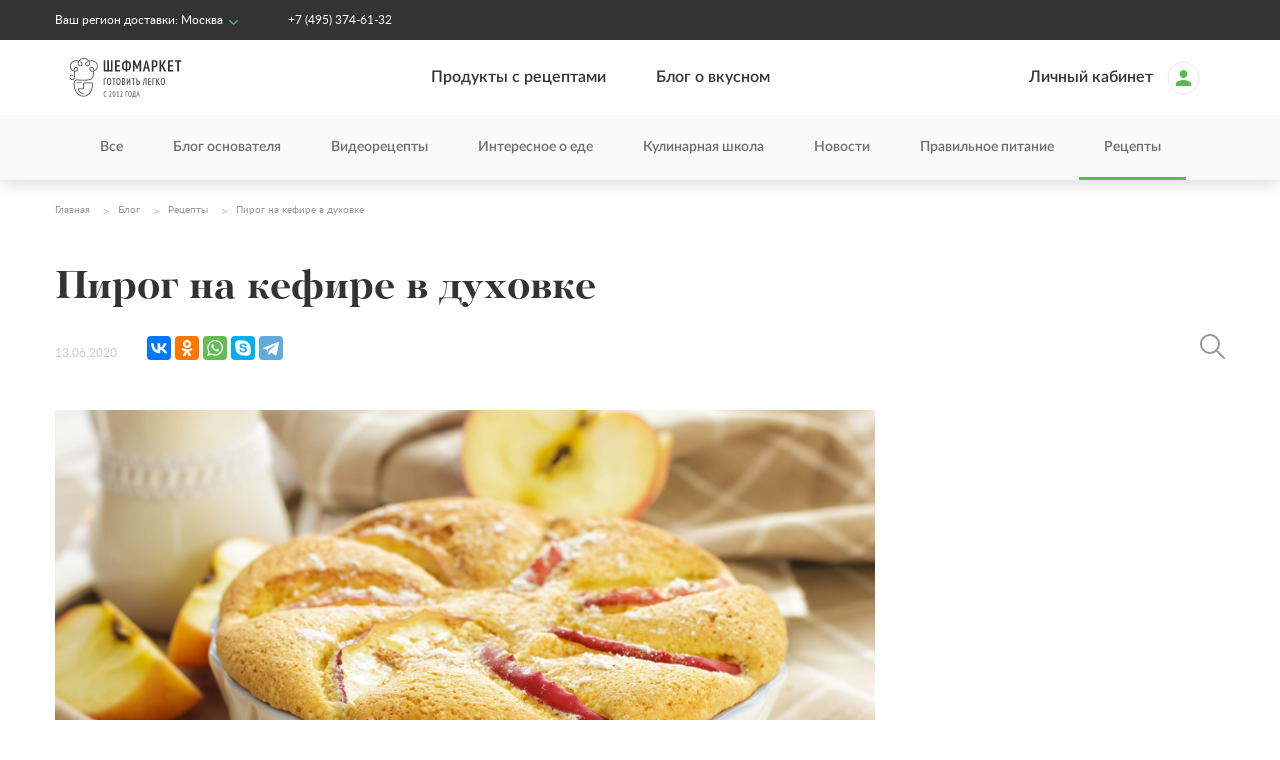

--- FILE ---
content_type: text/html; charset=UTF-8
request_url: https://www.chefmarket.ru/blog/pirog-na-kefire-v-duhovke/
body_size: 19355
content:
<!DOCTYPE html>
<html lang="ru-RU" class="no-js no-svg">
<head>
    <meta charset="UTF-8">
    <meta name="viewport" content="width=device-width, initial-scale=1">
    <link rel="profile" href="http://gmpg.org/xfn/11">
    <style>
        body {
            opacity:0;
        }
    </style>
    <script>(function(html){html.className = html.className.replace(/\bno-js\b/,'js')})(document.documentElement);</script>
<title>Пирог на кефире в духовке: рецепт от Шефмаркет</title>

<!-- All in One SEO Pack 2.5 by Michael Torbert of Semper Fi Web Designob_start_detected [-1,-1] -->
<meta name="description"  content="Из этой публикации вы узнаете, как испечь пирог на кефире в духовке. Это максимально элементарное блюдо выручит вас не однократно, а особенно, когда «гости на пороге»." />

<link rel="canonical" href="https://www.chefmarket.ru/blog/pirog-na-kefire-v-duhovke/" />
<!-- /all in one seo pack -->
<link rel='dns-prefetch' href='//www.chefmarket.ru' />
<link rel='dns-prefetch' href='//fonts.googleapis.com' />
<link rel='dns-prefetch' href='//s.w.org' />
<link rel="alternate" type="application/rss+xml" title="Кулинарный блог с рецептами - статьи от Шефмаркет &raquo; Лента" href="https://www.chefmarket.ru/blog/feed/" />
<link rel="alternate" type="application/rss+xml" title="Кулинарный блог с рецептами - статьи от Шефмаркет &raquo; Лента комментариев" href="https://www.chefmarket.ru/blog/comments/feed/" />
<link rel="alternate" type="application/rss+xml" title="Кулинарный блог с рецептами - статьи от Шефмаркет &raquo; Лента комментариев к &laquo;Пирог на кефире в духовке&raquo;" href="https://www.chefmarket.ru/blog/pirog-na-kefire-v-duhovke/feed/" />
		<script type="text/javascript">
			window._wpemojiSettings = {"baseUrl":"https:\/\/s.w.org\/images\/core\/emoji\/2.4\/72x72\/","ext":".png","svgUrl":"https:\/\/s.w.org\/images\/core\/emoji\/2.4\/svg\/","svgExt":".svg","source":{"concatemoji":"https:\/\/www.chefmarket.ru\/blog\/wp-includes\/js\/wp-emoji-release.min.js?ver=4.9.5"}};
			!function(a,b,c){function d(a,b){var c=String.fromCharCode;l.clearRect(0,0,k.width,k.height),l.fillText(c.apply(this,a),0,0);var d=k.toDataURL();l.clearRect(0,0,k.width,k.height),l.fillText(c.apply(this,b),0,0);var e=k.toDataURL();return d===e}function e(a){var b;if(!l||!l.fillText)return!1;switch(l.textBaseline="top",l.font="600 32px Arial",a){case"flag":return!(b=d([55356,56826,55356,56819],[55356,56826,8203,55356,56819]))&&(b=d([55356,57332,56128,56423,56128,56418,56128,56421,56128,56430,56128,56423,56128,56447],[55356,57332,8203,56128,56423,8203,56128,56418,8203,56128,56421,8203,56128,56430,8203,56128,56423,8203,56128,56447]),!b);case"emoji":return b=d([55357,56692,8205,9792,65039],[55357,56692,8203,9792,65039]),!b}return!1}function f(a){var c=b.createElement("script");c.src=a,c.defer=c.type="text/javascript",b.getElementsByTagName("head")[0].appendChild(c)}var g,h,i,j,k=b.createElement("canvas"),l=k.getContext&&k.getContext("2d");for(j=Array("flag","emoji"),c.supports={everything:!0,everythingExceptFlag:!0},i=0;i<j.length;i++)c.supports[j[i]]=e(j[i]),c.supports.everything=c.supports.everything&&c.supports[j[i]],"flag"!==j[i]&&(c.supports.everythingExceptFlag=c.supports.everythingExceptFlag&&c.supports[j[i]]);c.supports.everythingExceptFlag=c.supports.everythingExceptFlag&&!c.supports.flag,c.DOMReady=!1,c.readyCallback=function(){c.DOMReady=!0},c.supports.everything||(h=function(){c.readyCallback()},b.addEventListener?(b.addEventListener("DOMContentLoaded",h,!1),a.addEventListener("load",h,!1)):(a.attachEvent("onload",h),b.attachEvent("onreadystatechange",function(){"complete"===b.readyState&&c.readyCallback()})),g=c.source||{},g.concatemoji?f(g.concatemoji):g.wpemoji&&g.twemoji&&(f(g.twemoji),f(g.wpemoji)))}(window,document,window._wpemojiSettings);
		</script>
		<style type="text/css">
img.wp-smiley,
img.emoji {
	display: inline !important;
	border: none !important;
	box-shadow: none !important;
	height: 1em !important;
	width: 1em !important;
	margin: 0 .07em !important;
	vertical-align: -0.1em !important;
	background: none !important;
	padding: 0 !important;
}
</style>
<link rel='stylesheet' id='fvp-frontend-css'  href='https://www.chefmarket.ru/blog/wp-content/plugins/featured-video-plus/styles/frontend.css?ver=2.3.3' type='text/css' media="print" onload="this.media='all'" />
<link rel='stylesheet' id='wp-postratings-css'  href='https://www.chefmarket.ru/blog/wp-content/themes/chefmarketblog/css/postratings-css.css?ver=1.85' type='text/css' media="print" onload="this.media='all'" />
<link rel='stylesheet' id='chefmarketblog-fonts-css'  href='https://fonts.googleapis.com/css?family=Libre+Franklin%3A300%2C300i%2C400%2C400i%2C600%2C600i%2C800%2C800i&#038;subset=latin%2Clatin-ext' type='text/css' media="print" onload="this.media='all'" />
<link rel='stylesheet' id='chefmarketblog-style-css'  href='https://www.chefmarket.ru/blog/wp-content/themes/chefmarketblog/style.css?ver=4.9.5' type='text/css' media="print" onload="this.media='all'" />
<link rel='stylesheet' id='chefmarketblog-owl-slider-css'  href='https://www.chefmarket.ru/blog/wp-content/themes/chefmarketblog/assets/css/owl.carousel.min.css?ver=4.9.5' type='text/css' media="print" onload="this.media='all'" />
<link rel='stylesheet' id='chefmarketblog-owl-theme-css'  href='https://www.chefmarket.ru/blog/wp-content/themes/chefmarketblog/assets/css/owl.theme.default.min.css?ver=4.9.5' type='text/css' media="print" onload="this.media='all'" />
<link rel='stylesheet' id='chefmarketblog-main-css'  href='https://www.chefmarket.ru/blog/wp-content/themes/chefmarketblog/assets/css/style.min.css?ver=4.9.5' type='text/css' media='all' />
<script type='text/javascript' src='https://www.chefmarket.ru/blog/wp-includes/js/jquery/jquery.js?ver=1.12.4'></script>
<script type='text/javascript' src='https://www.chefmarket.ru/blog/wp-includes/js/jquery/jquery-migrate.min.js?ver=1.4.1'></script>
<script type='text/javascript' src='https://www.chefmarket.ru/blog/wp-content/plugins/featured-video-plus/js/jquery.fitvids.min.js?ver=master-2015-08'></script>
<script type='text/javascript'>
/* <![CDATA[ */
var fvpdata = {"ajaxurl":"https:\/\/www.chefmarket.ru\/blog\/wp-admin\/admin-ajax.php","nonce":"0f1edbac9c","fitvids":"1","dynamic":"","overlay":"","opacity":"0.75","color":"b","width":"640"};
/* ]]> */
</script>
<script type='text/javascript' src='https://www.chefmarket.ru/blog/wp-content/plugins/featured-video-plus/js/frontend.min.js?ver=2.3.3'></script>
<!--[if lt IE 9]>
<script type='text/javascript' src='https://www.chefmarket.ru/blog/wp-content/themes/chefmarketblog/assets/js/html5.js'></script>
<![endif]-->
<link rel='https://api.w.org/' href='https://www.chefmarket.ru/blog/wp-json/' />
<link rel="EditURI" type="application/rsd+xml" title="RSD" href="https://www.chefmarket.ru/blog/xmlrpc.php?rsd" />
<link rel="wlwmanifest" type="application/wlwmanifest+xml" href="https://www.chefmarket.ru/blog/wp-includes/wlwmanifest.xml" /> 
<link rel='prev' title='Сочники с творогом: рецепты с фото пошагово' href='https://www.chefmarket.ru/blog/sochniki-s-tvorogom-recepty-s-foto-poshagovo/' />
<link rel='next' title='Рецепты пасты с грибами в сливочном соусе' href='https://www.chefmarket.ru/blog/recepty-pasty-s-gribami-v-slivochnom-souse/' />
<meta name="generator" content="WordPress 4.9.5" />
<link rel='shortlink' href='https://www.chefmarket.ru/blog/?p=17508' />
<link rel="alternate" type="application/json+oembed" href="https://www.chefmarket.ru/blog/wp-json/oembed/1.0/embed?url=https%3A%2F%2Fwww.chefmarket.ru%2Fblog%2Fpirog-na-kefire-v-duhovke%2F" />
<link rel="alternate" type="text/xml+oembed" href="https://www.chefmarket.ru/blog/wp-json/oembed/1.0/embed?url=https%3A%2F%2Fwww.chefmarket.ru%2Fblog%2Fpirog-na-kefire-v-duhovke%2F&#038;format=xml" />
<script type="text/javascript">var ajaxurl = "https://www.chefmarket.ru/blog/wp-admin/admin-ajax.php";</script>		<style>
			.no-js img.lazyload { display: none; }
			figure.wp-block-image img.lazyloading { min-width: 150px; }
							.lazyload, .lazyloading { opacity: 0; }
				.lazyloaded {
					opacity: 1;
					transition: opacity 400ms;
					transition-delay: 0ms;
				}
					</style>
		<link rel="pingback" href="https://www.chefmarket.ru/blog/xmlrpc.php">
<style type="text/css">.broken_link, a.broken_link {
	text-decoration: line-through;
}</style><link rel="icon" href="https://www.chefmarket.ru/blog/wp-content/uploads/2018/08/favicon-new-100x100.png" sizes="32x32" />
<link rel="icon" href="https://www.chefmarket.ru/blog/wp-content/uploads/2018/08/favicon-new.png" sizes="192x192" />
<link rel="apple-touch-icon-precomposed" href="https://www.chefmarket.ru/blog/wp-content/uploads/2018/08/favicon-new.png" />
<meta name="msapplication-TileImage" content="https://www.chefmarket.ru/blog/wp-content/uploads/2018/08/favicon-new.png" />
		<style type="text/css" id="wp-custom-css">
			#snippet-box {
	display: none!important;}

.social-link.grey-icon.ok{
    background-image:url(/blog/wp-content/themes/chefmarketblog/assets/images/socials/ok.svg)
}
.social-link.grey-icon.ok:hover{
    background-image:url(/blog/wp-content/themes/chefmarketblog/assets/images/socials/ok_color.svg)
}
.social-link.ok_color {
    background-image:url(/blog/wp-content/themes/chefmarketblog/assets/images/socials/ok_color.svg);
    background-repeat: no-repeat;
}		</style>
	    <!-- Google Tag Manager -->
    <script>(function(w,d,s,l,i){w[l]=w[l]||[];w[l].push({'gtm.start':
        new Date().getTime(),event:'gtm.js'});var f=d.getElementsByTagName(s)[0],
      j=d.createElement(s),dl=l!='dataLayer'?'&l='+l:'';j.async=true;j.src=
      'https://www.googletagmanager.com/gtm.js?id='+i+dl;f.parentNode.insertBefore(j,f);
    })(window,document,'script','dataLayer','GTM-TQHRCDS');
    </script>
    <!-- End Google Tag Manager -->
    <!-- Mindbox -->
    <script>
    mindbox = window.mindbox || function() { mindbox.queue.push(arguments); };
    mindbox.queue = mindbox.queue || [];
    mindbox('create');
    </script>
    <script src="https://api.mindbox.ru/scripts/v1/tracker.js" async></script>
    <!-- End Mindbox -->
    <meta property="og:image" content="https://www.chefmarket.ru/blog/wp-content/uploads/2020/06/mother-with-her--e1592034318970.jpg"><meta property="og:description" content="Из этой публикации вы узнаете, как испечь пирог на кефире в духовке. Это максимально элементарное блюдо выручит вас не однократно, а особенно, когда «гости на пороге».">        <meta property="og:title" content="Пирог на кефире в духовке: рецепт от Шефмаркет"></head>

<body class="post-template-default single single-post postid-17508 single-format-standard group-blog has-sidebar colors-light">
<!-- Google Tag Manager (noscript) -->
<noscript>
<iframe src="https://www.googletagmanager.com/ns.html?id=GTM-TQHRCDS"
  height="0" width="0" style="display:none;visibility:hidden"></iframe>
</noscript>
<!-- End Google Tag Manager (noscript) -->

<div class="overlay"></div>

<header class="header">
    <header class="top">
    <div class="page-wrapper">
        <div class="page-wrapper_inner">
            <div class="header-row">
                <div class="header-group city-phone">
                    <div class="header__city">
                        Ваш регион доставки: <span class="city opener" data-tooltip="city" data-tooltip-content="#tooltip_city" id="header_city_name">Москва</span>
                        <div style="display: none">
                            <div id="tooltip_city">
                                <ul class="header__city-list tooltipped">
                                    <li><a href="#msk" data-js="select-city" data-phone="+7 (495) 374-61-32" data-tel="tel:84953746132">Москва</a></li>
                                    <li><a href="#spb" data-js="select-city" data-phone="+7 (812) 407-24-73" data-tel="tel:88124072473">Санкт-Петербург</a></li>
                                    <li><a href="#nng" data-js="select-city" data-phone="8 (800) 333-26-32"  data-tel="tel:88003332632">Нижний Новгород</a></li>
                                </ul>
                            </div>
                        </div>
                    </div>
                    <div class="header__phone">
                        <a class="white-text" id="header_phone" href="#"></a>
                    </div>
                </div>
                <div class="header-group links">
                    <div class="header__links">
                        <!--
                        <a href="" class="white-text icon warranty">Гарантия свежести продуктов</a>
                        <a href="" class="white-text icon cookers">Лучшие шеф-повора</a>
                        -->
                    </div>
                </div>
            </div>
        </div>
    </div>
</header>
    <header class="menu">
  <div class="page-wrapper">
    <div class="page-wrapper_inner">
      <div class="header-row">
        <a class="header__logo" href="/">
          <img class="logo svg" width="141" height="80"
               src="https://www.chefmarket.ru/blog/wp-content/themes/chefmarketblog/assets/images/logo.svg"
               alt="Шефмаркет">
        </a>
        <ul class="header__menu">
                          <li><a href="https://www.chefmarket.ru/">Продукты с рецептами</a></li>
                          <li><a href="https://www.chefmarket.ru/blog/">Блог о вкусном</a></li>
                    </ul>

        <ul class="header__menu enter">
          <li><a href="https://www.chefmarket.ru?from=blog">
              <span id="welcome_text" class="header__person__text">Личный кабинет</span>
              <img class="header__person__logo"
                   src="https://www.chefmarket.ru/blog/wp-content/themes/chefmarketblog/assets/images/icons/person.svg" width="33"
                   height="34"/>
            </a></li>
        </ul>
        <div class="header__mobile-menu" data-js="open-menu">
          <div class="icon-open" data-js="open-mobile-menu">Меню</div>
          <div class="icon-close" data-js="close-mobile-menu"></div>
        </div>
      </div>

    </div>
  </div>
</header>

<div id="mobile-menu" class="mobile-menu">
  <ul class="sidenav-section white">
    <li class="current-city" data-js="current-city-item">
      <a class="city-toggle" data-js="open-city">Ваш регион доставки: <span
                id="header_city_name_mobile">Москва</span></a>
    </li>
    <li class="city-list">
      <a class="menu-item city" data-js="select-city" href="#msk">Москва</a>
      <a class="menu-item city" data-js="select-city" href="#spb">Санкт-Петербург</a>
      <a class="menu-item city" data-js="select-city" href="#nng">Нижний Новгород</a>
    </li>
    <li>
      <div class="divider"></div>
    </li>
              <li><a class="menu-item" href="https://www.chefmarket.ru/">Продукты с рецептами</a></li>
              <li><a class="menu-item" href="https://www.chefmarket.ru/blog/">Блог о вкусном</a></li>
          <li><a class="menu-item" href="https://www.chefmarket.ru?from=blog">
        <span id="welcome_text" class="header__person__text">Личный кабинет</span>
        <img class="header__person__logo"
             src="https://www.chefmarket.ru/blog/wp-content/themes/chefmarketblog/assets/images/icons/person.svg" width="33"
             height="34"/>
      </a></li>
  </ul>

  <div class="sidenav-section links">
    <div class="phone"><a class="grey-text" href="tel:84953746132">+7 (495) 374-61-32</a></div>
    <p>Вы можете связаться с нами, удобным способом:</p>
    <div class="header-social-buttons">
        <a
  class="social-link color-icon medium tt_color"
  href="https://t.me/chefmarket_rus"
  target="_blank"
  rel="nofollow"
></a>
<a
  class="social-link color-icon medium vk"
  href="https://vk.com/chefmarket"
  target="_blank"
  rel="nofollow"
></a>
<a
  class="social-link grey-icon medium ok_color"
  href="https://ok.ru/group/62290559500407"
  target="_blank"
  rel="nofollow"
></a>
<a
  class="social-link grey-icon medium youtube_color"
  href="https://www.youtube.com/user/chefmarketvideo"
  target="_blank"
  rel="nofollow"
></a>
<a
  class="social-link grey-icon medium zen_color"
  href="https://zen.yandex.ru/chefmarket.ru"
  target="_blank"
  rel="nofollow"
></a>
    </div>
    <div class="store-buttons">
        <a
  class="store-button google-play"
  href="https://play.google.com/store/apps/details?id=com.chefmarket"
  target="_blank"
  rel="nofollow"
></a>
<a
  class="store-button app-store"
  href="https://apps.apple.com/ru/app/шефмаркет/id1080356535"
  target="_blank"
  rel="nofollow"
></a>
    </div>
  </div>
</div>
    
<header class="themes">
    <div class="page-wrapper">
        <div class="page-wrapper_inner">
            <div class="header-row">
                <ul class="header__menu sub-menu owl-carousel themes-slider" data-slider="header-themes">
                    <li ><a href="/blog/">Все</a></li>
                                            <li ><a href="https://www.chefmarket.ru/blog/category/blog-osnovatel-a/">Блог основателя</a></li>
                                            <li ><a href="https://www.chefmarket.ru/blog/category/videorecepty/">Видеорецепты</a></li>
                                            <li ><a href="https://www.chefmarket.ru/blog/category/interesnoe-o-ede/">Интересное о еде</a></li>
                                            <li ><a href="https://www.chefmarket.ru/blog/category/kulinarnaja-shkola/">Кулинарная школа</a></li>
                                            <li ><a href="https://www.chefmarket.ru/blog/category/novosti/">Новости</a></li>
                                            <li ><a href="https://www.chefmarket.ru/blog/category/pravilnoe-pitanie/">Правильное питание</a></li>
                                            <li class="active"><a href="https://www.chefmarket.ru/blog/category/recepty/">Рецепты</a></li>
                                    </ul>
            </div>
        </div>
    </div>
</header>

<script>
  (function ($) {
    ThemesMenuSlider = $('[data-slider="header-themes"]');
    ThemesMenuSlider.on('initialized.owl.carousel', function(event) {
      setTimeout(function() {
        ThemesMenuSlider.trigger('to.owl.carousel', [7, 0]);
        ThemesMenuSlider.fadeTo(300, 1);
      }, 200);
    });
  })(jQuery);
</script>


<header class="themes--mobile">
    <a href="" class="open-themes" data-js="open-themes">
        <span>Все разделы</span>
    </a>
    <ul class="themes-menu" data-js="themes-menu-mobile">
                    <li ><a href="https://www.chefmarket.ru/blog/category/blog-osnovatel-a/">Блог основателя</a></li>
                    <li ><a href="https://www.chefmarket.ru/blog/category/videorecepty/">Видеорецепты</a></li>
                    <li ><a href="https://www.chefmarket.ru/blog/category/interesnoe-o-ede/">Интересное о еде</a></li>
                    <li ><a href="https://www.chefmarket.ru/blog/category/kulinarnaja-shkola/">Кулинарная школа</a></li>
                    <li ><a href="https://www.chefmarket.ru/blog/category/novosti/">Новости</a></li>
                    <li ><a href="https://www.chefmarket.ru/blog/category/pravilnoe-pitanie/">Правильное питание</a></li>
                    <li class="active"><a href="https://www.chefmarket.ru/blog/category/recepty/">Рецепты</a></li>
            </ul>
  <div class="page-wrapper search-mobile">
    <div class="search-row">
      <div class="search-wrp">
          <form role="search" method="get" class="search-form" action="https://www.chefmarket.ru/blog/" >
    <a class="search-icon" href="#"><i></i></a>
    <input class="search-field" value="" name="s" id="s" placeholder="Поиск по блогу" />
    <a class="close-icon" href="#"><i></i></a>
     </form>        <div class="search-form-bottom-border"></div>
      </div>
    </div>
  </div>

</header>
</header>
<div class="navigation-bottom-bar">
    <a href="https://www.chefmarket.ru/menus" class="navigation-bottom-bar__button">
        <div class="navigation-bottom-bar__button__icon">
            <svg width="32" height="32" viewBox="0 0 32 32" fill="none" xmlns="http://www.w3.org/2000/svg">
                <path fill-rule="evenodd" clip-rule="evenodd"
                      d="M10.5596 11.9969V6.99949C10.5596 6.44749 10.9416 6 11.4129 6C11.8842 6 12.2662 6.44749 12.2662 6.99949V11.9969C12.2662 12.5489 11.8842 12.9964 11.4129 12.9964C10.9416 12.9964 10.5596 12.5489 10.5596 11.9969ZM13.12 7.14199V11.8539C13.12 13.0469 12.3468 13.9956 11.4133 13.9956C10.4799 13.9956 9.70667 13.0469 9.70667 11.8539V7.14199C9.70667 6.58999 9.32462 6.14251 8.85333 6.14251C8.38205 6.14251 8 6.58999 8 7.14199V11.8539C8 13.7759 9.0826 15.4037 10.5596 15.8644V25.99C10.5596 26.542 10.9416 26.9895 11.4129 26.9895C11.8842 26.9895 12.2662 26.542 12.2662 25.99V15.8646C13.7436 15.4044 14.8267 13.7762 14.8267 11.8539V7.14199C14.8267 6.58999 14.4446 6.14251 13.9733 6.14251C13.502 6.14251 13.12 6.58999 13.12 7.14199Z"
                      fill="#CECECE"/>
                <path fill-rule="evenodd" clip-rule="evenodd"
                      d="M19.9538 15.8784C18.4745 15.4243 17.3875 13.8083 17.3875 11.8966C17.3875 9.3616 18.9291 6.01074 20.8008 6.01074C22.6725 6.01074 24.2141 9.3616 24.2141 11.8966C24.2141 13.8087 23.1267 15.4249 21.6469 15.8786C21.6514 15.9201 21.6537 15.9624 21.6537 16.0053V26.0002C21.6537 26.5522 21.2716 26.9997 20.8004 26.9997C20.3291 26.9997 19.947 26.5522 19.947 26.0002V16.0053C19.947 15.9623 19.9493 15.92 19.9538 15.8784ZM20.8011 14.0067C21.7366 14.0067 22.5078 13.07 22.5078 11.8967C22.5078 10.3192 21.4453 8.00977 20.8011 8.00977C20.157 8.00977 19.0945 10.3192 19.0945 11.8967C19.0945 13.07 19.8657 14.0067 20.8011 14.0067Z"
                      fill="#CECECE"/>
            </svg>
        </div>
        <div class="navigation-bottom-bar__button__label">
            Меню
        </div>
    </a>
    <a href="https://www.chefmarket.ru/delivery" class="navigation-bottom-bar__button">
        <div class="navigation-bottom-bar__button__icon">
            <svg width="32" height="32" viewBox="0 0 32 32" fill="none" xmlns="http://www.w3.org/2000/svg">
                <path fill-rule="evenodd" clip-rule="evenodd" d="M20.6753 12.51L20.403 12.4848V8.04006C20.403 7.6406 20.0658 7.2998 19.6207 7.2998H4.08758C3.64363 7.2998 3.30448 7.63987 3.30005 8.04151V22.4201C3.30005 22.8196 3.6372 23.1604 4.08228 23.1604H6.72345L6.77759 23.3921C7.08644 24.7141 8.26861 25.6998 9.67379 25.6998C11.0797 25.6998 12.2661 24.7135 12.5697 23.3931L12.6233 23.1604H20.8189L20.8731 23.3921C21.1819 24.7141 22.3641 25.6998 23.7693 25.6998C25.1803 25.6998 26.3615 24.7138 26.6652 23.3931L26.7188 23.1604H27.9178C28.3629 23.1604 28.7001 22.8196 28.7001 22.4201V19.4778C28.7001 19.4094 28.6922 19.3461 28.6747 19.2856C27.0848 13.776 22.7662 12.7035 20.6753 12.51ZM20.4083 21.6747V13.9471L20.7408 13.9834C22.4297 14.1679 26.1244 15.327 27.1276 19.5519C27.1605 19.6914 27.1733 19.8818 27.1781 20.0683C27.1831 20.2612 27.18 20.4739 27.1739 20.6695C27.1693 20.8179 27.163 20.9581 27.1571 21.0747L27.0488 21.591C27.0139 21.6197 26.9118 21.6657 26.8409 21.6747H26.5674L26.4878 21.498C26.0196 20.4587 24.9778 19.737 23.7746 19.737C22.5663 19.737 21.5297 20.4584 21.0614 21.498L20.9817 21.6747H20.4083ZM6.88624 21.6798H4.86981V8.78032H18.8385V21.6798H12.4666L12.387 21.5031C11.9188 20.4638 10.877 19.7421 9.67379 19.7421C8.47108 19.7421 7.43432 20.4633 6.96588 21.5031L6.88624 21.6798ZM25.1727 22.721C25.1727 23.5258 24.5678 24.2193 23.7693 24.2193C22.97 24.2193 22.3658 23.5199 22.3658 22.721C22.3658 21.9161 22.9708 21.2226 23.7693 21.2226C24.5624 21.2226 25.1727 21.9211 25.1727 22.721ZM11.0825 22.721C11.0825 23.5258 10.4776 24.2193 9.67909 24.2193C8.88222 24.2193 8.26978 23.5223 8.27565 22.7197C8.27627 21.9154 8.88098 21.2226 9.67909 21.2226C10.4722 21.2226 11.0825 21.9211 11.0825 22.721Z" fill="#CECECE"/>
            </svg>
        </div>
        <div class="navigation-bottom-bar__button__label">
            Доставка
        </div>
    </a>
    <a href="https://www.chefmarket.ru/how-it-works" class="navigation-bottom-bar__button">
        <div class="navigation-bottom-bar__button__icon">
            <svg width="28" height="28" viewBox="0 0 28 28" fill="none" xmlns="http://www.w3.org/2000/svg">
                <path d="M14.2559 4.66699C11.5579 4.66699 9.51627 5.7972 7.98502 8.05762C7.29231 9.07845 7.51106 10.4639 8.49544 11.2295L9.8444 12.2503C10.209 12.542 10.7194 12.7243 11.1934 12.7243C10.7923 13.417 10.5736 14.1826 10.5736 15.0576V15.4951C10.5736 16.0785 10.7923 16.6253 11.1569 17.0264C10.5371 17.7191 10.209 18.5941 10.209 19.542C10.209 21.6566 11.8861 23.3337 14.0006 23.3337C16.0788 23.3337 17.7923 21.6566 17.7923 19.542C17.7923 18.5941 17.4277 17.7191 16.8079 17.0264C17.1361 16.6982 17.3548 16.2243 17.3913 15.7503C18.4121 15.1305 20.8913 13.9639 20.8913 10.7191C20.8913 7.29199 17.5736 4.66699 14.2559 4.66699ZM14.0006 21.5837C12.8704 21.5837 11.959 20.6722 11.959 19.542C11.959 18.4482 12.8704 17.5003 14.0006 17.5003C15.0944 17.5003 16.0423 18.4482 16.0423 19.542C16.0423 20.6722 15.0944 21.5837 14.0006 21.5837ZM15.6413 15.167V15.4951C15.6413 15.7868 15.3861 16.042 15.0944 16.042H12.8704C12.5788 16.042 12.3236 15.7868 12.3236 15.4951V15.0576C12.3236 13.3441 13.5996 12.6514 14.584 12.1045C15.459 11.6305 15.9694 11.3024 15.9694 10.6826C15.9694 9.84408 14.9121 9.2972 14.0371 9.2972C12.9434 9.2972 12.3965 9.84408 11.7038 10.7555C11.485 10.9743 11.1204 11.0472 10.9017 10.8285L9.55273 9.84408C9.29752 9.66178 9.26106 9.2972 9.4069 9.04199C10.5736 7.36491 11.9954 6.41699 14.2559 6.41699C16.6256 6.41699 19.1413 8.27637 19.1413 10.7191C19.1413 13.9274 15.6413 14.0003 15.6413 15.167Z" fill="#CECECE"/>
            </svg>
        </div>
        <div class="navigation-bottom-bar__button__label">
            О сервисе
        </div>
    </a>
    <a href="https://www.chefmarket.ru/promo-set" class="navigation-bottom-bar__button">
        <div class="navigation-bottom-bar__button__icon">
            <svg width="28" height="28" viewBox="0 0 28 28" fill="none" xmlns="http://www.w3.org/2000/svg">
                <path d="M17.099 11.3024L16.698 10.9014C16.4792 10.6826 16.0782 10.6826 15.8595 10.9014L10.8647 15.8962C10.6459 16.1149 10.6459 16.516 10.8647 16.7347L11.2657 17.1357C11.4845 17.3545 11.8855 17.3545 12.1042 17.1357L17.099 12.141C17.3178 11.9222 17.3178 11.5212 17.099 11.3024ZM11.6667 12.8337C12.2865 12.8337 12.8334 12.3232 12.8334 11.667C12.8334 11.0472 12.2865 10.5003 11.6667 10.5003C11.0105 10.5003 10.5001 11.0472 10.5001 11.667C10.5001 12.3232 11.0105 12.8337 11.6667 12.8337ZM16.3334 15.167C15.6772 15.167 15.1667 15.7139 15.1667 16.3337C15.1667 16.9899 15.6772 17.5003 16.3334 17.5003C16.9532 17.5003 17.5001 16.9899 17.5001 16.3337C17.5001 15.7139 16.9532 15.167 16.3334 15.167ZM23.3334 14.0003C23.3334 12.6878 22.6407 11.5212 21.6199 10.8649C21.8751 9.66178 21.5105 8.34928 20.599 7.40137C19.6511 6.48991 18.3386 6.12533 17.1355 6.38053C16.4792 5.3597 15.3126 4.66699 14.0001 4.66699C12.6511 4.66699 11.4845 5.3597 10.8282 6.38053C9.62508 6.12533 8.31258 6.48991 7.40112 7.40137C6.45321 8.34928 6.08862 9.66178 6.34383 10.8649C5.323 11.5212 4.66675 12.6878 4.66675 14.0003C4.66675 15.3493 5.323 16.516 6.34383 17.1722C6.08862 18.3753 6.45321 19.6878 7.40112 20.5993C8.31258 21.5472 9.62508 21.9118 10.8282 21.6566C11.4845 22.6774 12.6511 23.3337 14.0001 23.3337C15.3126 23.3337 16.4792 22.6774 17.1355 21.6566C18.3386 21.9118 19.6511 21.5472 20.599 20.5993C21.5105 19.6878 21.8751 18.3753 21.6199 17.1722C22.6407 16.516 23.3334 15.3493 23.3334 14.0003ZM19.3595 16.2607C19.6876 16.9899 20.4897 18.266 19.3595 19.3962C18.3386 20.417 17.3178 19.9066 16.224 19.3962C15.9324 20.1618 15.5678 21.5837 14.0001 21.5837C12.323 21.5837 11.9949 20.0524 11.7397 19.3962C10.974 19.7607 9.73446 20.4899 8.60425 19.3597C7.43758 18.193 8.31258 16.8805 8.60425 16.2607C7.83862 15.9691 6.41675 15.6045 6.41675 14.0003C6.41675 12.3597 7.948 12.0316 8.60425 11.7764C8.27612 11.0472 7.5105 9.77116 8.64071 8.64095C9.80737 7.47428 11.1199 8.34928 11.7397 8.64095C12.0313 7.87533 12.3959 6.41699 14.0001 6.41699C15.6407 6.41699 15.9688 7.9847 16.224 8.64095C16.9532 8.31283 18.2292 7.5472 19.3595 8.67741C20.5261 9.84408 19.6511 11.1566 19.3595 11.7764C20.1251 12.068 21.547 12.4326 21.547 14.0368C21.547 15.6774 20.0157 16.0055 19.3595 16.2607Z" fill="#CECECE"/>
            </svg>
        </div>
        <div class="navigation-bottom-bar__button__label">
            Промосет
        </div>
    </a>
    <a href="https://www.chefmarket.ru/mission" class="navigation-bottom-bar__button">
        <div class="navigation-bottom-bar__button__icon">
            <svg width="28" height="28" viewBox="0 0 28 28" fill="none" xmlns="http://www.w3.org/2000/svg">
                <path d="M22.7508 10.9379L17.4279 10.1723L15.0216 5.32331C14.6206 4.48477 13.381 4.44831 12.9435 5.32331L10.5737 10.1723L5.21435 10.9379C4.26643 11.0837 3.90185 12.2504 4.59456 12.9431L8.42268 16.6983L7.51122 21.9848C7.36539 22.9327 8.38622 23.6619 9.22477 23.2244L14.0008 20.7087L18.7404 23.2244C19.5789 23.6619 20.5998 22.9327 20.4539 21.9848L19.5425 16.6983L23.3706 12.9431C24.0633 12.2504 23.6987 11.0837 22.7508 10.9379ZM17.6466 16.0785L18.5216 21.1098L14.0008 18.74L9.44352 21.1098L10.3185 16.0785L6.63622 12.5056L11.7039 11.7764L14.0008 7.18269L16.2612 11.7764L21.3289 12.5056L17.6466 16.0785Z" fill="#CECECE"/>
            </svg>
        </div>
        <div class="navigation-bottom-bar__button__label">
            Миссия
        </div>
    </a>
</div>
<section class="page-section">

<div class="breadcrumb-row">
    <div class="page-wrapper">
        <div class="page-wrapper_inner" itemscope itemtype="http://schema.org/BreadcrumbList">
            <span class="breadcrumb" itemprop="itemListElement" itemscope itemtype="http://schema.org/ListItem">
                <a href="/"  itemprop="item">
                    <span itemprop="name">Главная</span>
                    <meta itemprop="position" content="1" />
                </a>
            </span>
            <span class="breadcrumb" itemprop="itemListElement" itemscope itemtype="http://schema.org/ListItem">
                <a   href="https://www.chefmarket.ru/blog/" itemprop="item" >
                    <span itemprop="name">Блог</span>
                    <meta itemprop="position" content="2" />
                </a>
            </span>
                            <span class="breadcrumb" itemprop="itemListElement" itemscope itemtype="http://schema.org/ListItem">
                    <a  href="https://www.chefmarket.ru/blog/category/recepty/" itemprop="item">
                        <span itemprop="name">Рецепты</span>
                        <meta itemprop="position" content="3" />
                    </a>
                </span>
                        <span class="breadcrumb">Пирог на кефире в духовке</span>
        </div>
    </div>
</div>

        <div class="mb-mobile-only">
<div data-popmechanic-embed="103539"></div>
  <style scoped>
    .mb-mobile-only {
      display: none;
    }
    @media (max-width: 900px) {
      .mb-mobile-only {
        display: block;
      }
    }
  </style>
</div><section class="inner-page">
    <div class="page-wrapper">
        <div class="page-wrapper_inner">

          <header class="entry-header">
              <h1 class="entry-title">Пирог на кефире в духовке</h1><div class="entry-date"><time class="entry-date published updated" datetime="2020-06-13T09:00:09+00:00">13.06.2020</time><div class="ya-share2 entry-date-icons" data-services="vkontakte,odnoklassniki,whatsapp,skype,telegram"></div></div>            <div class="page-wrapper single-search hidden-mobile">
              <div class="search-row">
                <div class="search-wrp hidden">
                    <form role="search" method="get" class="search-form" action="https://www.chefmarket.ru/blog/" >
    <a class="search-icon" href="#"><i></i></a>
    <input class="search-field" value="" name="s" id="s" placeholder="Поиск по блогу" />
    <a class="close-icon" href="#"><i></i></a>
     </form>                  <div class="search-form-bottom-border"></div>
                </div>
              </div>
            </div>
          </header>
            <div class="inner-page-layout">
                <div id="primary" class="content-area">
                    <main id="main" class="site-main" role="main">
                      
<article id="post-17508" class="post-17508 post type-post status-publish format-standard has-post-thumbnail hentry category-recepty tag-gotovit tag-prigotavlivat tag-prigotovlenie tag-raznoe tag-sdelat tag-sladkoe tag-sladosti tag-tort">
            <img width="2000" height="1200" src="https://www.chefmarket.ru/blog/wp-content/uploads/2020/06/mother-with-her--2000x1200.jpg"  alt="Пирог на кефире в духовке" sizes="100vw" class="entry-thumbnail wp-post-image no-lazyload" />    
    <!-- Generate this for the_content() -->
    <div class="entry-table-contents">
            </div>

    <div class="entry-content">
        <p>Нужны незамысловатые и проверенные рецепты выпечки? Из этой публикации вы узнаете, как испечь пирог на кефире в духовке. Это максимально элементарное блюдо выручит вас не однократно, а особенно, когда «гости на пороге». Зная парочку хороших рецептов, легко быть отличной хозяйкой. Дочитайте до конца, чтобы выбрать варианты для себя.</p>
<h2>С яблоками и корицей</h2>
<p>Закройте глаза, и вспомните аромат запекающихся яблок с сахаром и корицей в воздушной бисквитной выпечке. У многих такой запах ассоциируется с домашним уютом. Хотите создать для родных столь приятную ассоциацию? Тогда скорее принимайтесь за дело и начинайте готовить пирог на кефире. Рецепт его даже проще, чем кажется.</p>
<h3>Подготовьте:</h3>
<ul>
<li>2 яйца;</li>
<li>250 мл. кефира;</li>
<li>50 гр. масла или маргарина высокого качества;</li>
<li>щепотка соли;</li>
<li>250 гр. муки;</li>
<li>1 ч. л. разрыхляющего порошка;</li>
<li>1 ч. л. ванили;</li>
<li>1 ч. л. корицы молотой;</li>
<li>3 яблока;</li>
<li>сахарная пудра.</li>
</ul>
<figure id="attachment_17509" style="width: 800px" class="wp-caption alignnone"><img  src="https://www.chefmarket.ru/blog/wp-content/uploads/2020/06/45969307_m-e1592033876368.jpg" alt="С яблоками и корицей" width="800" height="533" class="size-full wp-image-17509 no-lazyload" /><figcaption class="wp-caption-text">С яблоками и корицей</figcaption></figure>
<h3>Очередность приготовления:</h3>
<ol>
<li>Заранее выложите продукты на стол, чтобы они стали теплее для большей пышности выпечки.</li>
<li>Используйте миксер, чтобы взбить в пышную, светлую массу яйца с сахаром.</li>
<li>Используйте размягченное (но не жидкое) масло или маргарин, смешайте.</li>
<li>Добавьте щепотку соли, ваниль, смешайте.</li>
<li>Влейте кефир, хорошенько смешайте. Лучше использовать продукт высокой жирности в пирог. На кефире рецепт простой в духовке лучше поднимается. Его консистенция становится «воздушной».</li>
<li>Добавьте разрыхлитель, всыпьте порциями муку. Замешайте тесто веничком до густого однородного состояния. Консистенция должна напоминать густую сметану.</li>
<li>Смажьте маслом или выложите на дно формы промасленную пекарскую бумагу. Для этого пирога потребуется форма примерно на 26 см. в диаметре.</li>
<li>Включите нагрев на 170-180 градусов духовой шкаф.</li>
<li>Ополосните яблоки, очистите все лишнее, чтобы получилась отделенная мякоть. Ее порежьте дольками.</li>
<li>После того, как приготовили тесто на пирог на кефире, простой и быстрый рецепт не нуждается в дополнительном смешивании. Поэтому без него просто вылейте ½ теста в форму.</li>
<li>Распределите яблоки по поверхности, посыпьте их корицей.</li>
<li>Вылейте остаток теста, соскребите остатки силиконовой лопаткой. Разровняйте верх лопаткой или столовой ложкой аккуратно.</li>
<li>Выпекайте около 35-40 минут пирог на кефире. Простой и вкусный рецепт готовьте, пока зубочистка, вставленная в бисквит, не выйдет полностью сухой.</li>
<li>Готовое угощение остудите 20 минут в форме, затем извлеките на решетку для полного охлаждения.</li>
<li>Посыпьте верх сахарной пудрой перед подачей.</li>
</ol>
<h2>С манкой вместо муки</h2>
<p>Если вам важна калорийность блюда, вы вынуждены избегать употребления муки, приготовьте этот замечательный рецепт. Для него вам потребуется манка. Классический вариант выпекается без добавок. Если предпочитаете эксперименты, готовьте с сухофруктами этот быстрый пирог на кефире в духовке. С ними вкус будет поинтереснее, аромат – аппетитнее.</p>
<h3>Подготовьте:</h3>
<ul>
<li>2 стак. кефира 3% жирности;</li>
<li>2,5 стак. манки;</li>
<li>1 стак. сахара;</li>
<li>3 яйца;</li>
<li>1 порционный пакетик разрыхляющего порошка.</li>
</ul>
<figure id="attachment_17510" style="width: 800px" class="wp-caption alignnone"><img  src="https://www.chefmarket.ru/blog/wp-content/uploads/2020/06/sponge-cake-2-e1592033960651.jpg" alt="С манкой вместо муки" width="800" height="534" class="size-full wp-image-17510 no-lazyload" /><figcaption class="wp-caption-text">С манкой вместо муки</figcaption></figure>
<h3>Очередность приготовления:</h3>
<ol>
<li>Все продукты должны иметь комнатную температуру.</li>
<li>До образования белой, пышной массы миксером на высокой скорости на протяжении 2-3 минут взбейте сахар с яйцами.</li>
<li>Влейте кефир, с помощью венчика, объедините.</li>
<li>Всыпьте за несколько подходов разрыхлитель и манку в тесто на кефире для пирога в духовке. Каждый раз вмешивайте добавленную порцию.</li>
<li>Подготовьте форму для большого кекса с отверстием по центру.</li>
<li>Включите духовку на разогрев до 180 градусов.</li>
<li>Влейте в форму, ложкой распределите тесто равномерно.</li>
<li>Поставьте выпекаться на 30-40 минут. Относительно времени руководствуйтесь особенностями вашей плиты и формы, которую используете.</li>
<li>Готовый пирог остудите несколько минут в форме, затем выложите на блюдо и дайте полностью остыть перед нарезкой. По желанию можно посыпать пудрой сахарной.</li>
</ol>
<h2>Коврижка с вареньем</h2>
<p>Наверняка, в детстве, бабушка не раз пекла к чаю этот рецепт пирога на кефире в духовке. Приготовленный из простых ингредиентов, он получается пышным и ароматным. Свежее угощение подается традиционно порциями или становится основой для торта. Во втором варианте пышный корж разрежьте по горизонтали на 2-3 коржа и смажьте сливками, взбитыми с сахаром.</p>
<h3>Используйте:</h3>
<ul>
<li>1 стак. жирного кефира;</li>
<li>2 стак. муки;</li>
<li>1 яйцо;</li>
<li>3 ст. л. сахара;</li>
<li>0,5 ч. л. соды, гашенной уксусом;</li>
<li>1 стак. густого варенья.</li>
</ul>
<figure id="attachment_17511" style="width: 800px" class="wp-caption alignnone"><img  src="https://www.chefmarket.ru/blog/wp-content/uploads/2020/06/pound-e1592034049770.jpg" alt="Коврижка с вареньем" width="800" height="533" class="size-full wp-image-17511 no-lazyload" /><figcaption class="wp-caption-text">Коврижка с вареньем</figcaption></figure>
<h3>Очередность приготовления:</h3>
<ol>
<li>Отмерьте варенье в миску. Используйте густое яблочное, абрикосовое на пироги на кефире с начинкой в духовке. Также вы можете брать и другое, но оцените густоту. Если варенье жидкое, потребуется больше муки.</li>
<li>Добавьте к нему соду, гашенную небольшим количеством уксуса.</li>
<li>Влейте кефир комнатной температуры.</li>
<li>Яйцо взбейте с сахаром отдельно. Используйте миксер или венчик. Количество сахара можно изменять, в зависимости от кислоты варенья.</li>
<li>Влейте яичную массу в миску с другими ингредиентами, хорошо перемешайте.</li>
<li>Просейте муку порциями, замесите тесто на пирог с кефиром. Рецепт простой готовьте довольно плотной консистенции (как густая сметана).</li>
<li>Включите духовку разогреваться до 180 градусов.</li>
<li>Смажьте форму или небольшой противень маслом. Вылейте тесто, разровняйте ложкой, чтобы пирог был равномерным.</li>
<li>Выпекайте примерно 25-40 минут. Время условное и зависит от ряда факторов: особенности духовки, толщина слоя и размер формы, высота формы.</li>
<li>Для проверки готовности используйте шпажку деревянную или зубочистку. Вставьте ее в центр пирога и извлеките. Если остатков влажного теста нет, значит сладкий пирог на кефире в духовке испекся.</li>
<li>Достаньте форму, оставьте пирог остывать в ней на протяжении 20 минут, затем переложите на блюдо и охладите полностью перед нарезкой.</li>
</ol>
<h2>Заливной пирог с морковной начинкой</h2>
<p>Отличным вариантом к утреннему кофе будет с несладкой начинкой пирог на кефире. Рецепты с фото можно готовить с курицей и луком, рыбой и зеленью. В этом варианте предлагаем использовать морковную начинку с яйцом – будет вкусно.</p>
<h3>Подготовьте:</h3>
<ul>
<li>400 мл. кефира;</li>
<li>2 стак. Муки (объем стакана 250 мл.);</li>
<li>3 яйца;</li>
<li>50 гр. масла или маргарина хорошего качества;</li>
<li>1 ч. л. соли;</li>
<li>1 ч. л. соды;</li>
<li>1 ч. л. сахара.</li>
</ul>
<h3>Для начинки:</h3>
<ul>
<li>600 гр. моркови;</li>
<li>3 яйца;</li>
<li>Соль, перец;</li>
<li>50 гр. масла сливочного.</li>
</ul>
<figure id="attachment_17512" style="width: 800px" class="wp-caption alignnone"><img  src="https://www.chefmarket.ru/blog/wp-content/uploads/2020/06/carrot-cake-e1592034130411.jpg" alt="Заливной пирог с морковной начинкой" width="800" height="532" class="size-full wp-image-17512 no-lazyload" /><figcaption class="wp-caption-text">Заливной пирог с морковной начинкой</figcaption></figure>
<h3>Очередность приготовления:</h3>
<ol>
<li>Подготовьте вначале начинку на пышный пирог на кефире в духовке. Очистите морковь, ополосните.</li>
<li>Натрите морковь на терке.</li>
<li>Разогрейте сковороду со сливочным маслом.</li>
<li>Пассеруйте морковь до мягкости.</li>
<li>Немного посолите, выложите морковь на тарелку.</li>
<li>Яйца отварите вкрутую, остудите.</li>
<li>Очистите яйца, порежьте небольшими кубиками.</li>
<li>Смешайте яйца с морковью, откорректируйте по соли и перцу начинку на пирог из кефира. В духовке простой рецепт выпекайте при температуре на выше 180 градусов. Включите на разогрев заранее.</li>
<li>Яйца разбейте в миску, взбейте с сахаром и солью.</li>
<li>Влейте кефир, мягкое масло, перемешайте венчиком.</li>
<li>Добавьте муку и соду, замесите тесто.</li>
<li>Смажьте форму маслом. Используйте емкость примерно 20х20 или ту, что у вас есть.</li>
<li>Влейте ½ теста, разровняйте по дну.</li>
<li>Выложите начинку из моркови с яйцами.</li>
<li>Залейте равномерно второй частью начинки.</li>
<li>Выпекайте до готовности быстрый пирог на кефире в духовке. Рецепт готовится примерно 40-50 минут, в зависимости от толщины пирога и особенностей духовки.</li>
</ol>
<h2>Ароматный с медом</h2>
<p>Возможно, вы даже не задумывались о таком тандеме. Но на кефире получается отличный пирог медовый. Такое угощение готовится буквально в два счета. Оно станет находкой для тех, у кого подрастают дети. Ведь вы всегда сможете к полднику приготовить полезное лакомство. Ни один ребенок не откажется попробовать со стаканом молока медовый пирог на кефире. В духовке на скорую руку повторит процесс даже подросток.</p>
<h3>Подготовьте:</h3>
<ul>
<li>110 гр. кефира высокой жирности;</li>
<li>2 яйца;</li>
<li>2 ст. л. с горкой меда;</li>
<li>160 гр. муки;</li>
<li>1 ч. л. соды;</li>
<li>100 гр. сахара;</li>
<li>100 гр. орехов.</li>
</ul>
<figure id="attachment_17513" style="width: 800px" class="wp-caption alignnone"><img  src="https://www.chefmarket.ru/blog/wp-content/uploads/2020/06/easter-cake-with-eggs--e1592034180573.jpg" alt="Ароматный с медом" width="800" height="533" class="size-full wp-image-17513 no-lazyload" /><figcaption class="wp-caption-text">Ароматный с медом</figcaption></figure>
<h3>Очередность приготовления:</h3>
<ol>
<li>Используя миксер, взбейте до образования пышной светлой массы сахар с яйцами.</li>
<li>Добавьте мед, соду, перемешайте. Мед используйте жидкий. Если у вас он имеет густую консистенцию, растопите на водяной бане. В процессе топления постоянно помешивайте, чтобы мед не нагрелся и не начал закипать у стенок емкости. Как только он обретет жидкую консистенцию, снимайте с водяной бани.</li>
<li>Влейте кефир в тесто на пирог. На кефире в духовке на скорую выпечка выпекается довольно быстро.</li>
<li>Перемешайте жидкую основу, просейте муку, слегка взбивая.</li>
<li>Добавьте рубленные ножом орехи, перемешайте.</li>
<li>Оставьте тесто немного «отдохнуть», тем временем включите духовку разогреваться, смажьте форму маслом.</li>
<li>Вылейте тесто в форму, разровняйте.</li>
<li>Поставьте выпекаться на 40-50 минут или до готовности, учитывая особенности вашей духовки и формы. Готовность проверьте деревянной шпажкой.</li>
<li>Остудите в форме пирог 20 минут, переложите на блюдо. Если вынимать его сразу, нежный бисквит может поломаться.</li>
</ol>
<p><span id="more-17508"></span></p>
<h2><a href="https://www.chefmarket.ru/delivery?utm_source=yazen&amp;utm_campaign=chefmarket"><span style="font-weight: 400;">Доставка заказа – через 1 день! </span></a></h2>
<p><img  src="https://www.chefmarket.ru/blog/wp-content/uploads/2020/05/1-e1588703086818.png" alt="" width="800" height="533" class="alignnone size-full wp-image-16826 no-lazyload" /></p>
<p><span style="font-weight: 400;">Шефмаркет привозит </span><a href="https://www.chefmarket.ru/delivery?utm_source=yazen&amp;utm_campaign=chefmarket"><span style="font-weight: 400;">продукты с рецептами</span></a><span style="font-weight: 400;">, чтобы вы легко и вкусно готовили дома! Доставка – бесплатная, бесконтактная и даже за город. Мы приезжаем до 60 км от Москвы, до 30 км от Санкт-Петербурга и до 30 км от Нижнего Новгорода. При оформлении заказа кликните галочку на «Бесконтактную доставку», и курьер оставит вашу коробку у двери. </span></p>
<h2><span style="font-weight: 400;">Новая неделя – новое меню! 60 блюд на выбор. </span><a href="https://www.chefmarket.ru/5dinners-original?utm_source=zen_yandex&amp;utm_campaign=zenseo"><span style="font-weight: 400;">Успейте заказать всё самое вкусное в Шефмаркет❤</span></a></h2>
                        <div data-popmechanic-embed="100204"></div>            </div>

    <div class="entry-author"><div class="post-footer"><span class="posted-on">Автор <strong>Шефмаркет</strong></span><div class="ya-share2 entry-author-icons" data-services="vkontakte,odnoklassniki,whatsapp,skype,telegram"></div></div>
    <footer class="entry-footer"><div class="tags-links"><a href="https://www.chefmarket.ru/blog/tag/gotovit/" rel="tag">готовить</a><a href="https://www.chefmarket.ru/blog/tag/prigotavlivat/" rel="tag">приготавливать</a><a href="https://www.chefmarket.ru/blog/tag/prigotovlenie/" rel="tag">приготовление</a><a href="https://www.chefmarket.ru/blog/tag/raznoe/" rel="tag">Разное</a><a href="https://www.chefmarket.ru/blog/tag/sdelat/" rel="tag">сделать</a><a href="https://www.chefmarket.ru/blog/tag/sladkoe/" rel="tag">сладкое</a><a href="https://www.chefmarket.ru/blog/tag/sladosti/" rel="tag">сладости</a><a href="https://www.chefmarket.ru/blog/tag/tort/" rel="tag">торт</a></div></footer>
        <!-- Another post by this theme -->
            <div class="another-blogs">
            <h5 class="green-text">Статьи по теме:</h5>
            <div class="another-blogs-list">
                                    <div class="blog-item">
                                                <a class="relation-post-image" href="https://www.chefmarket.ru/blog/vatrushki-na-opare-s-tvorogom-vozdushnaja-klassika-domashnej-vypechki/" style="background-image: url(https://www.chefmarket.ru/blog/wp-content/uploads/2020/10/cup-of-tea-and-fresh-150x150.jpg);"></a>
                        <div class="relation-post">
                        <header><a class="grey-text" href="https://www.chefmarket.ru/blog/vatrushki-na-opare-s-tvorogom-vozdushnaja-klassika-domashnej-vypechki/">Ватрушки на опаре с творогом — воздушная классика домашней выпечки</a></header>
                        <p><p>Ватрушки с творогом на опаре — это настоящая классика домашней кухни, знакомая многим с детства. Мягкое, пышное дрожжевое тесто с нежным мякишем&#8230;</p>
</p>
                        </div>
                    </div>
                                    <div class="blog-item">
                                                <a class="relation-post-image" href="https://www.chefmarket.ru/blog/sacivi-s-kuricej-granatom-i-ucho-suneli-nasyshhennaja-klassika-gruzinskoj-kuhni/" style="background-image: url(https://www.chefmarket.ru/blog/wp-content/uploads/2020/11/satsivi--150x150.jpg);"></a>
                        <div class="relation-post">
                        <header><a class="grey-text" href="https://www.chefmarket.ru/blog/sacivi-s-kuricej-granatom-i-ucho-suneli-nasyshhennaja-klassika-gruzinskoj-kuhni/">Сациви с курицей, гранатом и уцхо-сунели — насыщенная классика грузинской кухни</a></header>
                        <p><p>Сациви — одно из самых известных блюд грузинской кухни, которое традиционно подают охлаждённым и считают символом праздничного стола. Его главная особенность —&#8230;</p>
</p>
                        </div>
                    </div>
                                    <div class="blog-item">
                                                <a class="relation-post-image" href="https://www.chefmarket.ru/blog/gorjachij-jablochnyj-punsh-aromatnyj-napitok-dlja-ujutnyh-vecherov/" style="background-image: url(https://www.chefmarket.ru/blog/wp-content/uploads/2023/04/fruktovyj-punsh-s-tropicheskimi-fruktami--150x150.jpg);"></a>
                        <div class="relation-post">
                        <header><a class="grey-text" href="https://www.chefmarket.ru/blog/gorjachij-jablochnyj-punsh-aromatnyj-napitok-dlja-ujutnyh-vecherov/">Горячий яблочный пунш — ароматный напиток для уютных вечеров</a></header>
                        <p><p>Горячий яблочный пунш — это согревающий напиток с насыщенным фруктовым вкусом и пряным ароматом, который идеально подходит для холодного времени года. Он&#8230;</p>
</p>
                        </div>
                    </div>
                                            </div>
        </div>
    
                <div data-popmechanic-embed="119353"></div>    
    <script src="//yastatic.net/es5-shims/0.0.2/es5-shims.min.js"></script>
    <script src="//yastatic.net/share2/share.js"></script>
</article><!-- #post-## -->
                    </main><!-- #main -->
                </div>
              
<aside id="secondary" class="widget-area content-area" role="complementary">
  <div class="sidebar-helper-container" id="sidebar-helper-block">
	      <div class="mb-desktop-only">
<div data-popmechanic-embed="119354"></div>
  <style scoped>
    .mb-desktop-only {
      display: none;
    }
    @media (min-width: 901px) {
      .mb-desktop-only {
        display: block;
      }
    }
  </style>
</div>  </div>
</aside><!-- #secondary -->
            </div>
        </div>
    </div>
</section>


    <section class="recipes entry">
        <div class="page-wrapper">
            <div class="page-wrapper_inner">
                <h4>Рецепты</h4>
                <div class="recipe-list">
                    <div class="recipes-slider" data-slider="recipes">
                                                                                <div class="slide"><div class="card card-recipe">
  <a class="card-image"
     href="https://www.chefmarket.ru/blog/vetluzhskie-pelmeni/"
     style="background-image: url(https://www.chefmarket.ru/blog/wp-content/uploads/2019/06/homemad-dumplings-e1561290424749.jpg);"></a>
  <div class="card-content">
    <p><a class="grey-text" href="https://www.chefmarket.ru/blog/vetluzhskie-pelmeni/">Ветлужские пельмени</a></p>
  </div>
</div></div>
                                                                                <div class="slide"><div class="card card-recipe">
  <a class="card-image"
     href="https://www.chefmarket.ru/blog/kofejnye-bulochki-s-shokoladom-aromatnoe-udovolstvie-dlja-cenitelej-sladkoj-vypechki/"
     style="background-image: url(https://www.chefmarket.ru/blog/wp-content/uploads/2024/08/thumb1-840x440-e1723810951752.jpg);"></a>
  <div class="card-content">
    <p><a class="grey-text" href="https://www.chefmarket.ru/blog/kofejnye-bulochki-s-shokoladom-aromatnoe-udovolstvie-dlja-cenitelej-sladkoj-vypechki/">Кофейные булочки с шоколадом — ароматное удовольствие для ценителей сладкой выпечки</a></p>
  </div>
</div></div>
                                                                                <div class="slide"><div class="card card-recipe">
  <a class="card-image"
     href="https://www.chefmarket.ru/blog/domashnie-chiken-maffiny-na-zavtrak-sytno-vkusno-udobno/"
     style="background-image: url(https://www.chefmarket.ru/blog/wp-content/uploads/2020/12/healthy-egg-muffins-e1607249838953.jpg);"></a>
  <div class="card-content">
    <p><a class="grey-text" href="https://www.chefmarket.ru/blog/domashnie-chiken-maffiny-na-zavtrak-sytno-vkusno-udobno/">Домашние чикен-маффины на завтрак: сытно, вкусно, удобно</a></p>
  </div>
</div></div>
                                                                    </div>
                </div>
            </div>
        </div>
    </section>


    <section class="helper-block entry">
        <div class="page-wrapper">
            <div class="page-wrapper_inner">
                    <div data-popmechanic-embed="100182"></div>            </div>
        </div>
    </section>



</section>

<footer class="bottom footer">
    <div class="page-wrapper">
        <div class="page-wrapper_inner">
            <div class="footer-row row-main">
                <div class="footer-col col-phone">
                    <div class="footer-phone">
                        <a href="#" id="footer_phone"></a>
                    </div>
                    <div class="social-buttons">
                      <a
  class="social-button-wide vk"
  href="https://vk.com/im?media=&sel=-64562907"
  target="_blank"
  rel="nofollow"
>
  Сообщение в VK
</a>
<a
  class="social-button-wide wa"
  href="https://api.whatsapp.com/send?phone=79060609174"
  target="_blank"
  rel="nofollow"
>
  Написать в Whatsapp
</a>
<a
        href="https://t.me/chefmarket_chat"
        target="_blank"
        class="social-button-wide telegram"
        rel="nofollow"
>
    Сообщение в Telegram
</a>
                    </div>
                </div>
                <div class="footer-menu-wrap footer-col col-menu">
                    <div class="row footer-menu--container">
                      <div class="col s12 m5 l5 footer-menu-block">
    <div class="footer-menu-title">О компании</div>
    <ul class="footer-menu">
      <li><a href="https://www.chefmarket.ru/how-it-works">Как это работает?</a></li>
      <li><a href="https://www.chefmarket.ru/menus">Меню недели</a></li>
      <li><a href="https://www.chefmarket.ru/delivery">Доставка</a></li>
      <li><a href="https://www.chefmarket.ru/mission">Миссия</a></li>
      <li><a href="https://www.chefmarket.ru/site/ethics">Кодекс этики</a></li>
      <li><a href="https://hh.ru/employer/988480" target="_blank">Вакансии Шефмаркет</a></li>
    </ul>
</div>
<div class="col s12 m7 l7 footer-menu-block">
    <div class="footer-menu-title">Гарантии качества</div>
    <ul class="footer-menu">
      <li><a href="https://www.chefmarket.ru/true-chef">Наши шеф-повара</a></li>
      <li><a href="https://www.chefmarket.ru/providers">Наши поставщики</a></li>
      <li><a href="https://www.chefmarket.ru/origin-of-products">Происхождение продуктов</a></li>
      <li><a href="https://www.chefmarket.ru/certificates">Сертификаты соответствия</a></li>
      <li><a href="https://www.chefmarket.ru/reviews">Отзывы</a></li>
    </ul>
</div>
<div class="col s12 m5 l5 footer-menu-block">
    <div class="footer-menu-title">Клиентам</div>
    <ul class="footer-menu">
      <li><a href="https://www.chefmarket.ru/faq">Частые вопросы</a></li>
      <li><a href="https://www.chefmarket.ru/faq#keshbek">Кешбэк</a></li>
      <li><a href="https://www.chefmarket.ru/site/agreement">Пользовательское соглашение</a></li>
      <li><a href="https://www.chefmarket.ru/contacts">Контакты</a></li>
    </ul>
</div>
                    </div>
                    <div class="footer-row row-subscribe">
                        <div class="footer-col col-social">
                            <div class="footer-social-text">Мы в социальных сетях</div>
                            <div class="footer-social-buttons">
                                <a
    class="social-link grey-icon medium tt"
    href="https://t.me/chefmarket_rus"
    target="_blank"
    rel="nofollow"
></a>
<a
  class="social-link grey-icon medium vk"
  href="https://vk.com/chefmarket"
  target="_blank"
  rel="nofollow"
></a>
<a
  class="social-link grey-icon medium ok"
  href="https://ok.ru/group/62290559500407"
  target="_blank"
  rel="nofollow"
></a>
<a
  class="social-link grey-icon medium youtube"
  href="https://www.youtube.com/user/chefmarketvideo"
  target="_blank"
  rel="nofollow"
></a>
<a
  class="social-link grey-icon medium zen"
  href="https://zen.yandex.ru/chefmarket.ru"
  target="_blank"
  rel="nofollow"
></a>
                            </div>
                        </div>
                        <div class="footer-col col-subscribe">
                            <div class="col-subscribe__inner">
                                <div class="footer-social-text"></div>
                                <div class="footer-social-text">Подпишитесь и получайте рецепты изумительно вкусных блюд!</div>
                                <div class="input-and-submit--container">
                                    <input placeholder="Введите ваш email"
                                           id="subscribe-email-input"
                                           name="email"
                                           type="text"
                                           class="simple-input_text small"/>
                                    <button id="subscribe-email-button" class="btn btn-small btn-primary" type="submit" name="action">
                                        <span>Подписаться</span>
                                    </button>
                                </div>
                                <div id="subscribe-email-error" class="input-error">
                                    <span id="subscribe-email-error-text">Пожалуйста, укажите email</span>
                                </div>
                            </div>
                        </div>
                    </div>
                </div>
                <div class="footer-col col-store">
                    <div>
                        <span class="footer-menu-title">Приложения</span>
                        <div class="store-buttons">
                            <a
  class="store-button google-play"
  href="https://play.google.com/store/apps/details?id=com.chefmarket"
  target="_blank"
  rel="nofollow"
></a>
<a
  class="store-button app-store"
  href="https://apps.apple.com/ru/app/шефмаркет/id1080356535"
  target="_blank"
  rel="nofollow"
></a>
                        </div>
                    </div>
                    <div class="copyright-text">
                        © 2012–2026 ООО «Шеф Маркет»
                        <a href="https://www.chefmarket.ru/sitemap" class="copyright-link d-flex">
                                Карта сайта
                              </a>
                    </div>
                </div>
            </div>

            <!-- Mobile footer only -->
            <div class="footer-mobile">
                <p>Присоединяйтесь к&nbsp;нам в&nbsp;социальных сетях!</p>
                <div class="footer-social-buttons">
                    <a
    class="social-link grey-icon medium tt"
    href="https://t.me/chefmarket_rus"
    target="_blank"
    rel="nofollow"
></a>
<a
  class="social-link grey-icon medium vk"
  href="https://vk.com/chefmarket"
  target="_blank"
  rel="nofollow"
></a>
<a
  class="social-link grey-icon medium ok"
  href="https://ok.ru/group/62290559500407"
  target="_blank"
  rel="nofollow"
></a>
<a
  class="social-link grey-icon medium youtube"
  href="https://www.youtube.com/user/chefmarketvideo"
  target="_blank"
  rel="nofollow"
></a>
<a
  class="social-link grey-icon medium zen"
  href="https://zen.yandex.ru/chefmarket.ru"
  target="_blank"
  rel="nofollow"
></a>
                </div>
                <div class="copyright-text">
                    © 2012–2026 ООО «Шеф Маркет»
                     <a href="https://www.chefmarket.ru/sitemap" class="copyright-link d-flex">
                          Карта сайта
                     </a>
                </div>
            </div>
        </div>
    </div>
</footer>


</div><!-- .site-content-contain -->
</div><!-- #page -->
<script type='text/javascript'>
/* <![CDATA[ */
var ratingsL10n = {"plugin_url":"https:\/\/www.chefmarket.ru\/blog\/wp-content\/plugins\/wp-postratings","ajax_url":"https:\/\/www.chefmarket.ru\/blog\/wp-admin\/admin-ajax.php","text_wait":"Please rate only 1 item at a time.","image":"stars","image_ext":"gif","max":"5","show_loading":"1","show_fading":"1","custom":"0"};
var ratings_mouseover_image=new Image();ratings_mouseover_image.src="https://www.chefmarket.ru/blog/wp-content/plugins/wp-postratings/images/stars/rating_over.gif";;
/* ]]> */
</script>
<script type='text/javascript' src='https://www.chefmarket.ru/blog/wp-content/plugins/wp-postratings/js/postratings-js.min.js?ver=1.85'></script>
<script type='text/javascript'>
window.lazySizesConfig = window.lazySizesConfig || {};

window.lazySizesConfig.lazyClass    = 'lazyload';
window.lazySizesConfig.loadingClass = 'lazyloading';
window.lazySizesConfig.loadedClass  = 'lazyloaded';

lazySizesConfig.loadMode = 1;
</script>
<script type='text/javascript' src='https://www.chefmarket.ru/blog/wp-content/plugins/wp-smushit/app/assets/js/smush-lazy-load.min.js?ver=3.2.4'></script>
<script type='text/javascript'>
lazySizes.init();
</script>
<script type='text/javascript' src='https://www.chefmarket.ru/blog/wp-content/themes/chefmarketblog/assets/js/skip-link-focus-fix.js?defer'></script>
<script type='text/javascript' src='https://www.chefmarket.ru/blog/wp-content/themes/chefmarketblog/assets/js/jquery.scrollTo.js?defer'></script>
<script type='text/javascript' src='https://www.chefmarket.ru/blog/wp-content/themes/chefmarketblog/assets/js/slick.min.js?defer'></script>
<script type='text/javascript' src='https://www.chefmarket.ru/blog/wp-content/themes/chefmarketblog/assets/js/toastr.js?defer'></script>
<script type='text/javascript' src='https://www.chefmarket.ru/blog/wp-content/themes/chefmarketblog/assets/js/owl.carousel.min.js?defer'></script>
<script type='text/javascript' src='https://www.chefmarket.ru/blog/wp-content/themes/chefmarketblog/assets/js/tooltipster.bundle.min.js?defer'></script>
<script type='text/javascript' src='https://www.chefmarket.ru/blog/wp-includes/js/comment-reply.min.js?ver=4.9.5'></script>
<script type='text/javascript' src='https://www.chefmarket.ru/blog/wp-content/themes/chefmarketblog/assets/js/script.min.js'></script>
<script type='text/javascript' src='https://www.chefmarket.ru/blog/wp-includes/js/wp-embed.min.js?ver=4.9.5'></script>

</body>
</html>


--- FILE ---
content_type: image/svg+xml
request_url: https://www.chefmarket.ru/blog/wp-content/themes/chefmarketblog/assets/images/socials/zen.svg
body_size: 477
content:
<?xml version="1.0" encoding="UTF-8"?>
<svg width="32px" height="32px" viewBox="0 0 32 32" version="1.1" xmlns="http://www.w3.org/2000/svg" xmlns:xlink="http://www.w3.org/1999/xlink">
    <!-- Generator: Sketch 49.1 (51147) - http://www.bohemiancoding.com/sketch -->
    <title>Group 7</title>
    <desc>Created with Sketch.</desc>
    <defs></defs>
    <g id="Symbols" stroke="none" stroke-width="1" fill="none" fill-rule="evenodd">
        <g id="Footer/Normal" transform="translate(-635.000000, -234.000000)">
            <g id="Group-6" transform="translate(136.000000, -1.000000)">
                <g id="Group-5" transform="translate(499.000000, 235.000000)">
                    <g id="Group-7">
                        <circle id="Oval-5" fill="#D8D8D8" cx="16" cy="16" r="16"></circle>
                        <polygon id="Path-6" fill="#FFFFFF" points="10.020640194416046,5.465803742408752 21.763689124309167,9.306625655749485 21.763689124309167,13.040957694643112 14.012627410538698,19.56102648436172 21.459106676993542,22.29552688520471 21.459106676993542,26.038699488012753 10.020640194416046,22.012892944840132 10.020640194416046,18.366132529627066 17.492584733026888,11.631054553386093 10.020640194416046,8.940965475981102"></polygon>
                    </g>
                </g>
            </g>
        </g>
    </g>
</svg>


--- FILE ---
content_type: image/svg+xml
request_url: https://www.chefmarket.ru/blog/wp-content/themes/chefmarketblog/assets/images/ui/theme-next.svg
body_size: 305
content:
<?xml version="1.0" encoding="UTF-8"?>
<svg width="14px" height="24px" viewBox="0 0 14 24" version="1.1" xmlns="http://www.w3.org/2000/svg" xmlns:xlink="http://www.w3.org/1999/xlink">
    <!-- Generator: Sketch 49.1 (51147) - http://www.bohemiancoding.com/sketch -->
    <title>Line 2</title>
    <desc>Created with Sketch.</desc>
    <defs></defs>
    <g id="blog" stroke="none" stroke-width="1" fill="none" fill-rule="evenodd" stroke-linecap="square">
        <g id="Chefmarket_20_blog_3_comment" transform="translate(-1212.000000, -131.000000)" stroke="#999999" stroke-width="2">
            <polyline id="Line-2" transform="translate(1213.899495, 142.899495) rotate(-315.000000) translate(-1213.899495, -142.899495) " points="1206.89949 135.899495 1220.89949 135.899495 1220.89949 149.899495"></polyline>
        </g>
    </g>
</svg>

--- FILE ---
content_type: image/svg+xml
request_url: https://www.chefmarket.ru/blog/wp-content/themes/chefmarketblog/assets/images/ui/store_apple.svg
body_size: 5834
content:
<?xml version="1.0" encoding="UTF-8"?>
<svg width="172px" height="50px" viewBox="0 0 172 50" version="1.1" xmlns="http://www.w3.org/2000/svg" xmlns:xlink="http://www.w3.org/1999/xlink">
    <!-- Generator: sketchtool 47.1 (45422) - http://www.bohemiancoding.com/sketch -->
    <title>27C4FB88-5D1D-418E-A3E9-BEFEAE254295</title>
    <desc>Created with sketchtool.</desc>
    <defs></defs>
    <g id="Page-1" stroke="none" stroke-width="1" fill="none" fill-rule="evenodd">
        <g id="mobile_menu" transform="translate(-23.000000, -568.000000)">
            <g id="Rectangle-1-+-Imported-Layers" transform="translate(23.000000, 568.000000)">
                <rect id="Rectangle-1" stroke="#9B9B9B" x="0.5" y="0.5" width="171" height="49" rx="10"></rect>
                <path d="M31.6886857,16.2488095 C34.9314286,16.2488095 37.0050286,19.3863333 37.0050286,19.3863333 C37.0050286,19.3863333 33.8418286,21.1028571 33.8418286,24.8307381 C33.8418286,29.2553095 37.8155429,30.5423571 37.8155429,30.5423571 C37.8155429,30.5423571 34.6790857,37.9843095 31.1572571,37.9843095 C29.1769143,37.9843095 29.0445714,36.8450238 26.4128,36.8450238 C24.1273143,36.8450238 23.3565714,37.9843095 21.6155429,37.9843095 C18.2925714,37.9843095 14,30.7301667 14,24.8307381 C14,18.7027619 18.3460571,16.2488095 21.0704,16.2488095 C23.4628571,16.2488095 24.4592,17.6566905 26.3860571,17.6566905 C28.0077714,17.6566905 29.2838857,16.2488095 31.6886857,16.2488095 L31.6886857,16.2488095 Z M31.1312,10 C31.6091429,13.0035714 28.8848,16.7183333 25.6290286,16.5975 C25.1504,12.7757143 28.6592,10.201619 31.1312,10 Z M55.7131162,17.814169 L57.9253364,17.814169 L63.8035214,32.8572661 L61.5913013,32.8572661 L59.9479377,28.327482 L53.5851711,28.327482 L51.8996701,32.8572661 L49.856,32.8572661 L55.7131162,17.814169 Z M54.217234,26.6419809 L59.3158748,26.6419809 L56.8086919,19.6260826 L56.7665544,19.6260826 L54.217234,26.6419809 Z M65.0465785,21.9647154 L66.8374234,21.9647154 L66.8374234,23.4395288 L66.8795609,23.4395288 C67.174525,22.8355546 67.6380332,22.3966264 68.2700993,22.1227311 C68.9021653,21.8488358 69.5974276,21.7118902 70.3559069,21.7118902 C71.1986616,21.7118902 71.9325495,21.8663929 72.5575926,22.175403 C73.1826357,22.4844131 73.7023267,22.9022727 74.1166811,23.4289944 C74.5310356,23.9557162 74.8435524,24.5631928 75.0542411,25.2514425 C75.2649298,25.9396922 75.3702726,26.6700687 75.3702726,27.4425939 C75.3702726,28.2151191 75.2684412,28.9454956 75.0647755,29.6337453 C74.8611098,30.321995 74.5521043,30.9224488 74.1377499,31.4351246 C73.7233955,31.9478004 73.2037045,32.3516143 72.5786614,32.6465785 C71.9536183,32.9415426 71.2267532,33.0890225 70.3980444,33.0890225 C70.131172,33.0890225 69.8327009,33.0609311 69.5026219,33.0047474 C69.172543,32.9485638 68.8459804,32.8572667 68.5229244,32.7308535 C68.1998684,32.6044403 67.8943744,32.4323805 67.6064332,32.2146688 C67.318492,31.9969572 67.0762037,31.7265774 66.8795609,31.4035214 L66.8374234,31.4035214 L66.8374234,37.0078125 L65.0465785,37.0078125 L65.0465785,21.9647154 Z M73.4740838,27.3161813 C73.4740838,26.8105285 73.4073668,26.3154175 73.2739306,25.8308335 C73.1404944,25.3462495 72.9368318,24.9143442 72.6629365,24.5351045 C72.3890412,24.1558649 72.0378986,23.8538823 71.6094983,23.6291477 C71.181098,23.4044131 70.6789641,23.2920475 70.1030817,23.2920475 C69.4991075,23.2920475 68.9864393,23.4114359 68.565062,23.6502165 C68.1436846,23.888997 67.7995649,24.2015138 67.5326926,24.5877764 C67.2658202,24.974039 67.0726918,25.4129672 66.9533016,25.9045742 C66.8339113,26.3961811 66.7742171,26.8948035 66.7742171,27.4004564 C66.7742171,27.934201 66.8374227,28.4503806 66.9638359,28.9490105 C67.0902492,29.4476404 67.2904004,29.8865686 67.5642957,30.2658082 C67.838191,30.6450478 68.192845,30.9505418 68.6282683,31.1822994 C69.0636915,31.414057 69.5904054,31.529934 70.2084255,31.529934 C70.8264457,31.529934 71.3426252,31.4105455 71.7569796,31.171765 C72.171334,30.9329845 72.5049195,30.6169562 72.7577459,30.2236707 C73.0105723,29.8303851 73.1931664,29.3809227 73.3055337,28.8752698 C73.417901,28.3696169 73.4740838,27.849926 73.4740838,27.3161813 Z M77.5403552,21.9647154 L79.3312001,21.9647154 L79.3312001,23.4395288 L79.3733376,23.4395288 C79.6683018,22.8355546 80.1318099,22.3966264 80.763876,22.1227311 C81.3959421,21.8488358 82.0912043,21.7118902 82.8496836,21.7118902 C83.6924383,21.7118902 84.4263263,21.8663929 85.0513694,22.175403 C85.6764125,22.4844131 86.1961035,22.9022727 86.6104579,23.4289944 C87.0248123,23.9557162 87.3373292,24.5631928 87.5480178,25.2514425 C87.7587065,25.9396922 87.8640493,26.6700687 87.8640493,27.4425939 C87.8640493,28.2151191 87.762218,28.9454956 87.5585522,29.6337453 C87.3548865,30.321995 87.0458811,30.9224488 86.6315266,31.4351246 C86.2171722,31.9478004 85.6974812,32.3516143 85.0724381,32.6465785 C84.447395,32.9415426 83.72053,33.0890225 82.8918211,33.0890225 C82.6249488,33.0890225 82.3264776,33.0609311 81.9963987,33.0047474 C81.6663197,32.9485638 81.3397572,32.8572667 81.0167012,32.7308535 C80.6936452,32.6044403 80.3881512,32.4323805 80.10021,32.2146688 C79.8122688,31.9969572 79.5699804,31.7265774 79.3733376,31.4035214 L79.3312001,31.4035214 L79.3312001,37.0078125 L77.5403552,37.0078125 L77.5403552,21.9647154 Z M85.9678606,27.3161813 C85.9678606,26.8105285 85.9011435,26.3154175 85.7677073,25.8308335 C85.6342712,25.3462495 85.4306085,24.9143442 85.1567132,24.5351045 C84.8828179,24.1558649 84.5316754,23.8538823 84.103275,23.6291477 C83.6748747,23.4044131 83.1727408,23.2920475 82.5968584,23.2920475 C81.9928842,23.2920475 81.4802161,23.4114359 81.0588387,23.6502165 C80.6374613,23.888997 80.2933416,24.2015138 80.0264693,24.5877764 C79.759597,24.974039 79.5664685,25.4129672 79.4470783,25.9045742 C79.327688,26.3961811 79.2679938,26.8948035 79.2679938,27.4004564 C79.2679938,27.934201 79.3311995,28.4503806 79.4576127,28.9490105 C79.5840259,29.4476404 79.7841771,29.8865686 80.0580724,30.2658082 C80.3319677,30.6450478 80.6866217,30.9505418 81.122045,31.1822994 C81.5574683,31.414057 82.0841821,31.529934 82.7022022,31.529934 C83.3202224,31.529934 83.8364019,31.4105455 84.2507564,31.171765 C84.6651108,30.9329845 84.9986962,30.6169562 85.2515226,30.2236707 C85.5043491,29.8303851 85.6869432,29.3809227 85.7993105,28.8752698 C85.9116778,28.3696169 85.9678606,27.849926 85.9678606,27.3161813 Z M104.824404,22.2175405 C104.712037,21.1360053 104.322268,20.3529574 103.655088,19.8683734 C102.987907,19.3837894 102.13463,19.1415011 101.095233,19.1415011 C100.673855,19.1415011 100.259507,19.1836382 99.8521757,19.2679137 C99.4448443,19.3521891 99.0831674,19.4926462 98.7671344,19.6892889 C98.4511014,19.8859317 98.1982787,20.1492886 98.0086589,20.4793676 C97.8190391,20.8094465 97.7242306,21.2202833 97.7242306,21.7118902 C97.7242306,22.1754053 97.8611762,22.5511279 98.1350715,22.8390691 C98.4089668,23.1270103 98.774155,23.3622758 99.2306472,23.5448726 C99.6871393,23.7274695 100.203319,23.8784608 100.779201,23.9978511 C101.355084,24.1172413 101.941492,24.2471641 102.538443,24.3876232 C103.135394,24.5280823 103.721802,24.6931193 104.297685,24.8827391 C104.873567,25.0723589 105.389747,25.328693 105.846239,25.651749 C106.302731,25.974805 106.667919,26.3821303 106.941815,26.8737373 C107.21571,27.3653442 107.352656,27.9833551 107.352656,28.7277885 C107.352656,29.5284055 107.173573,30.2131334 106.815402,30.7819929 C106.457231,31.3508524 105.997235,31.8143605 105.435398,32.1725313 C104.873562,32.5307021 104.245016,32.7905475 103.549744,32.9520755 C102.854471,33.1136035 102.16272,33.1943663 101.474471,33.1943663 C100.631716,33.1943663 99.8346222,33.0890235 99.0831658,32.8783349 C98.3317095,32.6676462 97.6715615,32.3481065 97.1027021,31.9197061 C96.5338426,31.4913058 96.0843802,30.9435234 95.7543012,30.2763426 C95.4242223,29.6091617 95.2591853,28.819091 95.2591853,27.9061067 L97.155374,27.9061067 C97.155374,28.5381727 97.2782739,29.0824437 97.5240774,29.5389358 C97.7698808,29.995428 98.092932,30.3711505 98.4932405,30.6661147 C98.893549,30.9610789 99.3605686,31.1787872 99.8943132,31.3192464 C100.428058,31.4597055 100.97584,31.529934 101.537677,31.529934 C101.987146,31.529934 102.44012,31.4877969 102.896612,31.4035214 C103.353104,31.3192459 103.763941,31.1752775 104.129135,30.9716118 C104.494328,30.767946 104.789288,30.4905434 105.014023,30.1393956 C105.238757,29.7882478 105.351123,29.3387853 105.351123,28.7909947 C105.351123,28.271296 105.214177,27.8499249 104.940282,27.5268689 C104.666387,27.203813 104.301199,26.940456 103.844706,26.7367903 C103.388214,26.5331246 102.872035,26.3680876 102.296152,26.2416744 C101.72027,26.1152612 101.133862,25.9853384 100.536911,25.8519022 C99.9399592,25.7184661 99.3535512,25.5639634 98.7776688,25.3883894 C98.2017864,25.2128155 97.6856068,24.9810615 97.2291147,24.6931203 C96.7726225,24.405179 96.4074343,24.0329679 96.133539,23.5764758 C95.8596437,23.1199836 95.7226981,22.5476213 95.7226981,21.8593716 C95.7226981,21.1008923 95.8772008,20.4442557 96.1862109,19.8894422 C96.4952209,19.3346286 96.9060577,18.8781433 97.4187335,18.5199726 C97.9314093,18.1618018 98.514306,17.8949335 99.1674409,17.7193595 C99.8205758,17.5437856 100.491258,17.456 101.179508,17.456 C101.952033,17.456 102.668364,17.5472971 103.328522,17.7298939 C103.98868,17.9124908 104.568065,18.2004277 105.066695,18.5937132 C105.565325,18.9869988 105.958604,19.4821098 106.246545,20.0790611 C106.534487,20.6760123 106.692501,21.3888317 106.720593,22.2175405 L104.824404,22.2175405 Z M111.966715,21.9647154 L114.136797,21.9647154 L114.136797,23.5448726 L111.966715,23.5448726 L111.966715,30.3079457 C111.966715,30.5186344 111.984272,30.6871828 112.019387,30.813596 C112.054501,30.9400093 112.121218,31.0383292 112.21954,31.1085587 C112.317861,31.1787883 112.454807,31.2244368 112.630381,31.2455057 C112.805955,31.2665746 113.034197,31.2771088 113.315116,31.2771088 L114.136797,31.2771088 L114.136797,32.8572661 L112.767328,32.8572661 C112.303813,32.8572661 111.907022,32.8256633 111.576943,32.7624567 C111.246864,32.6992501 110.979995,32.583373 110.77633,32.4148221 C110.572664,32.2462711 110.421673,32.0074942 110.323351,31.6984841 C110.22503,31.389474 110.17587,30.9821487 110.17587,30.4764958 L110.17587,23.5448726 L108.321819,23.5448726 L108.321819,21.9647154 L110.17587,21.9647154 L110.17587,18.699057 L111.966715,18.699057 L111.966715,21.9647154 Z M115.527336,27.4215251 C115.527336,26.6209081 115.639701,25.8729745 115.864436,25.1777018 C116.089171,24.4824291 116.426267,23.878464 116.875737,23.3657882 C117.325206,22.8531123 117.880011,22.4492984 118.540169,22.1543343 C119.200327,21.8593701 119.958795,21.7118902 120.815595,21.7118902 C121.686442,21.7118902 122.448421,21.8593701 123.101556,22.1543343 C123.754691,22.4492984 124.305985,22.8531123 124.755454,23.3657882 C125.204923,23.878464 125.54202,24.4824291 125.766755,25.1777018 C125.991489,25.8729745 126.103855,26.6209081 126.103855,27.4215251 C126.103855,28.2221421 125.991489,28.9665643 125.766755,29.654814 C125.54202,30.3430638 125.204923,30.9435175 124.755454,31.4561933 C124.305985,31.9688691 123.754691,32.3691716 123.101556,32.6571128 C122.448421,32.9450541 121.686442,33.0890225 120.815595,33.0890225 C119.958795,33.0890225 119.200327,32.9450541 118.540169,32.6571128 C117.880011,32.3691716 117.325206,31.9688691 116.875737,31.4561933 C116.426267,30.9435175 116.089171,30.3430638 115.864436,29.654814 C115.639701,28.9665643 115.527336,28.2221421 115.527336,27.4215251 Z M117.423524,27.4215251 C117.423524,28.081683 117.51131,28.6680911 117.686884,29.1807669 C117.862458,29.6934427 118.104746,30.1218366 118.413756,30.4659614 C118.722766,30.8100863 119.084443,31.0734432 119.498798,31.2560401 C119.913152,31.4386369 120.35208,31.529934 120.815595,31.529934 C121.27911,31.529934 121.718039,31.4386369 122.132393,31.2560401 C122.546748,31.0734432 122.908424,30.8100863 123.217434,30.4659614 C123.526444,30.1218366 123.768733,29.6934427 123.944307,29.1807669 C124.119881,28.6680911 124.207666,28.081683 124.207666,27.4215251 C124.207666,26.7613672 124.119881,26.1749592 123.944307,25.6622834 C123.768733,25.1496076 123.526444,24.7177022 123.217434,24.3665544 C122.908424,24.0154066 122.546748,23.7485383 122.132393,23.5659414 C121.718039,23.3833445 121.27911,23.2920475 120.815595,23.2920475 C120.35208,23.2920475 119.913152,23.3833445 119.498798,23.5659414 C119.084443,23.7485383 118.722766,24.0154066 118.413756,24.3665544 C118.104746,24.7177022 117.862458,25.1496076 117.686884,25.6622834 C117.51131,26.1749592 117.423524,26.7613672 117.423524,27.4215251 Z M128.147525,21.9647154 L129.833026,21.9647154 L129.833026,24.2612106 L129.875164,24.2612106 C130.310587,23.3763181 130.844324,22.723193 131.47639,22.3018156 C132.108456,21.8804382 132.909061,21.6837984 133.878229,21.7118902 L133.878229,23.6080789 C133.161887,23.6080789 132.550899,23.7063988 132.045246,23.9030416 C131.539593,24.0996844 131.132268,24.3876213 130.823258,24.7668609 C130.514248,25.1461006 130.289517,25.6060973 130.149058,26.1468649 C130.008598,26.6876326 129.93837,27.3091549 129.93837,28.0114505 L129.93837,32.8572661 L128.147525,32.8572661 L128.147525,21.9647154 Z M144.138717,29.4019889 C143.899936,30.6239833 143.373222,31.5439768 142.558559,32.1619969 C141.743896,32.7800171 140.71856,33.0890225 139.48252,33.0890225 C138.611673,33.0890225 137.856717,32.9485655 137.217628,32.6676472 C136.578539,32.386729 136.041291,31.9934493 135.605867,31.4877965 C135.170444,30.9821436 134.843881,30.3781784 134.62617,29.6758828 C134.408458,28.9735872 134.285558,28.2080964 134.257466,27.3793876 C134.257466,26.5506788 134.383878,25.7922109 134.636704,25.1039611 C134.889531,24.4157114 135.244185,23.8187691 135.700677,23.3131162 C136.157169,22.8074634 136.697928,22.4141837 137.322972,22.1332655 C137.948015,21.8523472 138.632743,21.7118902 139.377176,21.7118902 C140.346344,21.7118902 141.15046,21.9120415 141.789549,22.31235 C142.428638,22.7126585 142.941307,23.2218152 143.327569,23.8398353 C143.713832,24.4578555 143.9807,25.1320492 144.128182,25.8624366 C144.275664,26.5928241 144.335358,27.2880863 144.307267,27.9482442 L136.153655,27.9482442 C136.139609,28.4258052 136.195792,28.8787791 136.322205,29.3071795 C136.448618,29.7355798 136.652281,30.1148137 136.933199,30.4448927 C137.214118,30.7749716 137.572283,31.0383285 138.007706,31.2349713 C138.44313,31.4316141 138.955798,31.529934 139.545726,31.529934 C140.304205,31.529934 140.925728,31.3543627 141.410312,31.0032149 C141.894896,30.6520671 142.214435,30.1183304 142.36894,29.4019889 L144.138717,29.4019889 Z M142.411078,26.3680869 C142.382986,25.9467096 142.288178,25.5464071 142.12665,25.1671674 C141.965122,24.7879278 141.747413,24.4613652 141.473518,24.1874699 C141.199623,23.9135746 140.876572,23.6958663 140.504355,23.5343383 C140.132138,23.3728103 139.721301,23.2920475 139.271832,23.2920475 C138.808317,23.2920475 138.390457,23.3728103 138.018241,23.5343383 C137.646024,23.6958663 137.326484,23.9170861 137.059612,24.1980043 C136.79274,24.4789226 136.582054,24.8054851 136.427549,25.1777018 C136.273044,25.5499185 136.181747,25.9467096 136.153655,26.3680869 L142.411078,26.3680869 Z" id="Imported-Layers" fill="#9B9B9B"></path>
            </g>
        </g>
    </g>
</svg>

--- FILE ---
content_type: image/svg+xml
request_url: https://www.chefmarket.ru/blog/wp-content/themes/chefmarketblog/assets/images/socials/telegram.svg
body_size: 47940
content:
<svg width="19" height="19" viewBox="0 0 19 19" fill="none" xmlns="http://www.w3.org/2000/svg" xmlns:xlink="http://www.w3.org/1999/xlink">
<rect width="19" height="19" rx="9.5" fill="url(#pattern0)"/>
<circle cx="9.5" cy="9.5" r="9" stroke="#FBF1F1"/>
<defs>
<pattern id="pattern0" patternContentUnits="objectBoundingBox" width="1" height="1">
<use xlink:href="#image0_6393_77605" transform="scale(0.00108696)"/>
</pattern>
<image id="image0_6393_77605" width="920" height="920" xlink:href="[data-uri]"/>
</defs>
</svg>


--- FILE ---
content_type: image/svg+xml
request_url: https://www.chefmarket.ru/blog/wp-content/themes/chefmarketblog/assets/images/socials/whatsapp_plain.svg
body_size: 1173
content:
<?xml version="1.0" encoding="UTF-8"?>
<svg width="19px" height="19px" viewBox="0 0 19 19" version="1.1" xmlns="http://www.w3.org/2000/svg" xmlns:xlink="http://www.w3.org/1999/xlink">
    <!-- Generator: sketchtool 47.1 (45422) - http://www.bohemiancoding.com/sketch -->
    <title>D25C403B-4CBB-4B42-8292-BC3F7C5B3366</title>
    <desc>Created with sketchtool.</desc>
    <defs></defs>
    <g id="Page-1" stroke="none" stroke-width="1" fill="none" fill-rule="evenodd">
        <g id="home_3" transform="translate(-385.000000, -4060.000000)" fill-rule="nonzero" fill="#FFFFFF">
            <g id="Group-7" transform="translate(374.000000, 3915.000000)">
                <g id="Group-3" transform="translate(0.000000, 137.000000)">
                    <g id="whatsapp-logo" transform="translate(11.000000, 8.000000)">
                        <path d="M19,9.25532222 C19,14.3669556 14.8244333,18.5106444 9.67268889,18.5106444 C8.03721111,18.5106444 6.50074444,18.0926444 5.16398889,17.3590333 L0,19 L1.68361111,14.0342444 C0.834311111,12.6396444 0.345166667,11.0039556 0.345166667,9.25532222 C0.345166667,4.14368889 4.52115556,0 9.67268889,0 C14.8248556,0 19,4.14368889 19,9.25532222 Z M9.67268889,1.47397778 C5.34828889,1.47397778 1.83075556,4.9647 1.83075556,9.25532222 C1.83075556,10.9579333 2.38576667,12.5347222 3.32457778,13.8174333 L2.34481111,16.7073333 L5.35842222,15.7495222 C6.59658889,16.5625111 8.07985556,17.0366667 9.6729,17.0366667 C13.9966667,17.0366667 17.5148333,13.5463667 17.5148333,9.25574444 C17.5148333,4.96512222 13.9968778,1.47397778 9.67268889,1.47397778 Z M14.3827889,11.3869111 C14.3251556,11.2925444 14.1729444,11.2355444 13.9445222,11.1221778 C13.7156778,11.0088111 12.5913,10.4597111 12.3823,10.3843444 C12.1726667,10.3087667 12.0198222,10.2707667 11.8676111,10.4977111 C11.7154,10.7248667 11.2771333,11.2355444 11.1435,11.3869111 C11.0100778,11.5387 10.8768667,11.5577 10.6480222,11.4441222 C10.4196,11.3307556 9.68303333,11.0909333 8.80966667,10.3182667 C8.1301,9.71702222 7.67114444,8.97475556 7.53772222,8.74738889 C7.40451111,8.52044444 7.52378889,8.39778889 7.638,8.28484444 C7.74102222,8.18308889 7.86684444,8.0199 7.98105556,7.88753333 C8.09568889,7.75495556 8.13368889,7.66058889 8.20947778,7.50901111 C8.28611111,7.35764444 8.2479,7.22527778 8.19047778,7.11148889 C8.13347778,6.99812222 7.67578889,5.88176667 7.48536667,5.42745556 C7.29494444,4.97356667 7.10473333,5.04914444 6.9711,5.04914444 C6.83788889,5.04914444 6.68525556,5.03014444 6.53283333,5.03014444 C6.38041111,5.03014444 6.13256667,5.08693333 5.92293333,5.31387778 C5.71351111,5.54103333 5.12303333,6.08992222 5.12303333,7.20606667 C5.12303333,8.32242222 5.94193333,9.40098889 6.05656667,9.55214444 C6.17077778,9.7033 7.63778889,12.0685889 9.96212222,12.977 C12.2866667,13.8849889 12.2866667,13.5820444 12.7059333,13.5440444 C13.1247778,13.5062556 14.0583111,12.9953667 14.2495778,12.4659 C14.4395778,11.9355889 14.4395778,11.4814889 14.3827889,11.3869111 Z" id="WhatsApp"></path>
                    </g>
                </g>
            </g>
        </g>
    </g>
</svg>